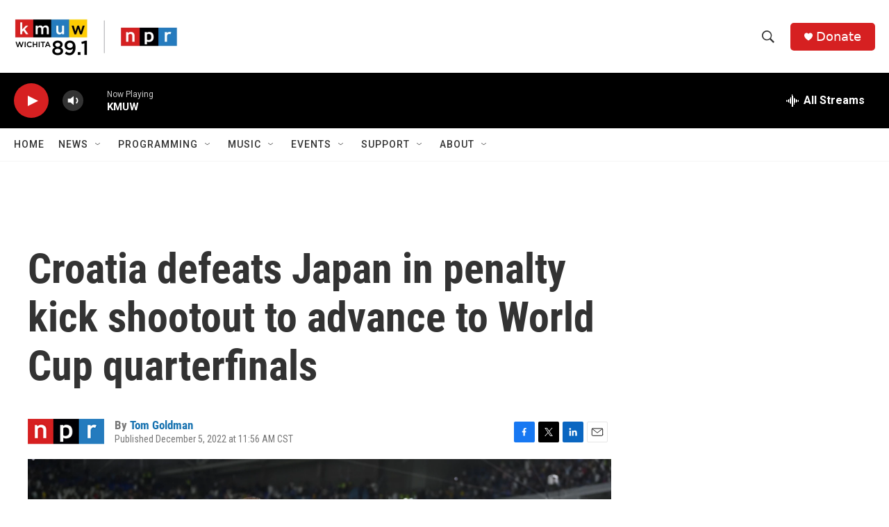

--- FILE ---
content_type: text/html; charset=utf-8
request_url: https://www.google.com/recaptcha/api2/aframe
body_size: 266
content:
<!DOCTYPE HTML><html><head><meta http-equiv="content-type" content="text/html; charset=UTF-8"></head><body><script nonce="GsqA9nMk0SoBRD3gab3W9g">/** Anti-fraud and anti-abuse applications only. See google.com/recaptcha */ try{var clients={'sodar':'https://pagead2.googlesyndication.com/pagead/sodar?'};window.addEventListener("message",function(a){try{if(a.source===window.parent){var b=JSON.parse(a.data);var c=clients[b['id']];if(c){var d=document.createElement('img');d.src=c+b['params']+'&rc='+(localStorage.getItem("rc::a")?sessionStorage.getItem("rc::b"):"");window.document.body.appendChild(d);sessionStorage.setItem("rc::e",parseInt(sessionStorage.getItem("rc::e")||0)+1);localStorage.setItem("rc::h",'1769304626799');}}}catch(b){}});window.parent.postMessage("_grecaptcha_ready", "*");}catch(b){}</script></body></html>